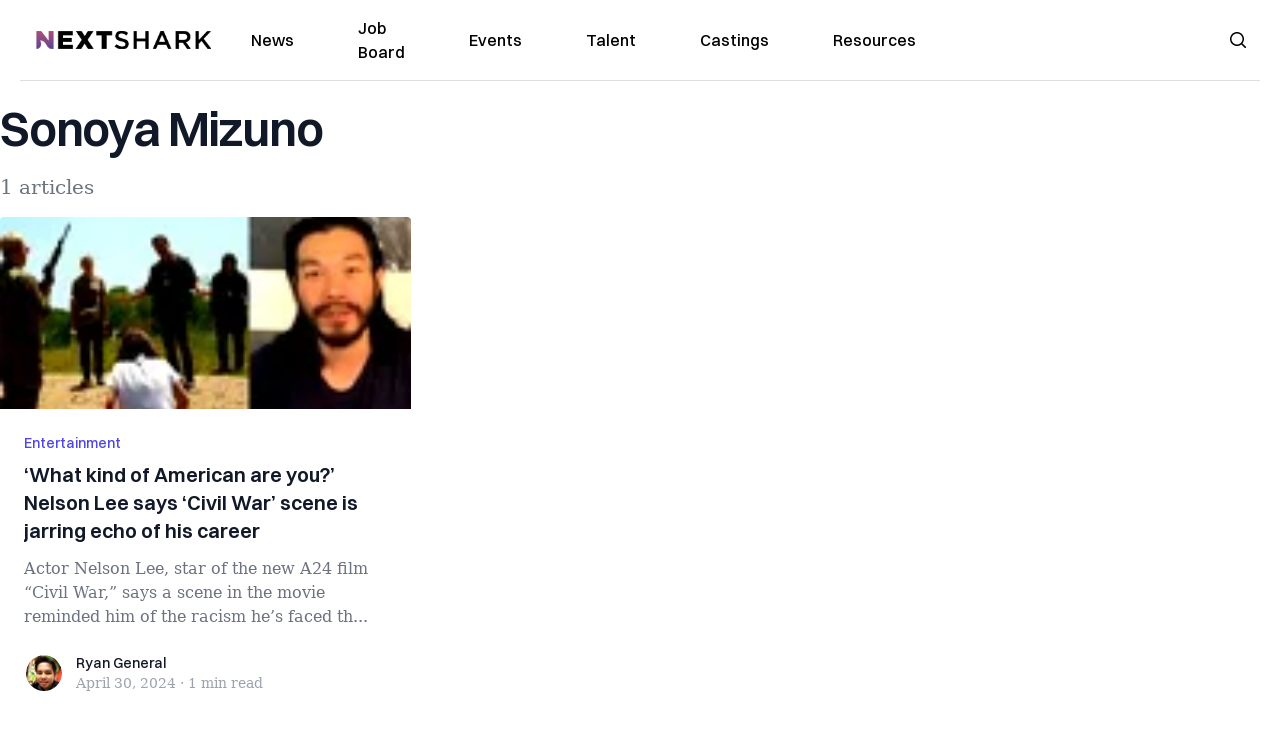

--- FILE ---
content_type: text/html; charset=utf-8
request_url: https://nextshark.com/tag/sonoya-mizuno
body_size: 9552
content:
<!DOCTYPE html><html lang="en"><head><meta charSet="utf-8"/><meta name="viewport" content="width=device-width"/><meta name="msvalidate.01" content="3BE6CD44E7505CE29A57BE466E072B73" class="jsx-1789215954"/><meta name="google-site-verification" content="UA-42416856-1" class="jsx-1789215954"/><link rel="preconnect" href="https://a.pub.network/"/><link rel="preconnect" href="https://b.pub.network/"/><link rel="preconnect" href="https://c.pub.network/"/><link rel="preconnect" href="https://d.pub.network/"/><link rel="preconnect" href="https://c.amazon-adsystem.com"/><link rel="preconnect" href="https://s.amazon-adsystem.com"/><link rel="preconnect" href="https://btloader.com/"/><link rel="preconnect" href="https://api.btloader.com/"/><link rel="preconnect" href="https://confiant-integrations.global.ssl.fastly.net"/><link rel="canonical" href="https://nextshark.com/tag/sonoya-mizuno"/><meta property="og:locale" content="en_US"/><meta property="og:type" content="article"/><meta property="og:title" content="Sonoya Mizuno Archives"/><meta property="og:url" content="https://nextshark.com/tag/sonoya-mizuno"/><meta property="og:site_name" content="NextShark"/><meta name="twitter:card" content="summary_large_image"/><meta name="twitter:site" content="@nextshark"/><script type="application/ld+json" class="yoast-schema-graph">{"@context":"https://schema.org","@graph":[{"@type":"CollectionPage","@id":"https://nextshark.com/tag/sonoya-mizuno","url":"https://nextshark.com/tag/sonoya-mizuno","name":"Sonoya Mizuno Archives - NextShark","isPartOf":{"@id":"https://nextshark.com/#website"},"breadcrumb":{"@id":"https://nextshark.com/tag/sonoya-mizuno#breadcrumb"},"inLanguage":"en-US"},{"@type":"BreadcrumbList","@id":"https://nextshark.com/tag/sonoya-mizuno#breadcrumb","itemListElement":[{"@type":"ListItem","position":1,"name":"Home","item":"https://nextshark.com/"},{"@type":"ListItem","position":2,"name":"Sonoya Mizuno"}]},{"@type":"WebSite","@id":"https://nextshark.com/#website","url":"https://nextshark.com/","name":"NextShark","description":"Asian American News and Asian News","publisher":{"@id":"https://nextshark.com/#organization"},"potentialAction":[{"@type":"SearchAction","target":{"@type":"EntryPoint","urlTemplate":"https://nextshark.com/?s={search_term_string}"},"query-input":{"@type":"PropertyValueSpecification","valueRequired":true,"valueName":"search_term_string"}}],"inLanguage":"en-US"},{"@type":"Organization","@id":"https://nextshark.com/#organization","name":"NextShark","url":"https://nextshark.com/","logo":{"@type":"ImageObject","inLanguage":"en-US","@id":"https://nextshark.com/#/schema/logo/image/","url":"https://data.nextshark.com/wp-content/uploads/2014/08/NextShark_master_logo.png","contentUrl":"https://data.nextshark.com/wp-content/uploads/2014/08/NextShark_master_logo.png","width":525,"height":619,"caption":"NextShark"},"image":{"@id":"https://nextshark.com/#/schema/logo/image/"},"sameAs":["http://www.facebook.com/nextshark","https://x.com/nextshark","http://instagram.com/nextshark"]}]}</script><title>Sonoya Mizuno Archives - NextShark</title><link rel="preload" as="image" imageSrcSet="https://nextshark.b-cdn.net/wp-content/uploads/2024/04/nelsonlee2-770x433.jpg?width=64&amp;auto_optimize=medium&amp;quality=85 64w, https://nextshark.b-cdn.net/wp-content/uploads/2024/04/nelsonlee2-770x433.jpg?width=96&amp;auto_optimize=medium&amp;quality=85 96w, https://nextshark.b-cdn.net/wp-content/uploads/2024/04/nelsonlee2-770x433.jpg?width=128&amp;auto_optimize=medium&amp;quality=85 128w, https://nextshark.b-cdn.net/wp-content/uploads/2024/04/nelsonlee2-770x433.jpg?width=256&amp;auto_optimize=medium&amp;quality=85 256w, https://nextshark.b-cdn.net/wp-content/uploads/2024/04/nelsonlee2-770x433.jpg?width=384&amp;auto_optimize=medium&amp;quality=85 384w, https://nextshark.b-cdn.net/wp-content/uploads/2024/04/nelsonlee2-770x433.jpg?width=640&amp;auto_optimize=medium&amp;quality=85 640w, https://nextshark.b-cdn.net/wp-content/uploads/2024/04/nelsonlee2-770x433.jpg?width=768&amp;auto_optimize=medium&amp;quality=85 768w, https://nextshark.b-cdn.net/wp-content/uploads/2024/04/nelsonlee2-770x433.jpg?width=1024&amp;auto_optimize=medium&amp;quality=85 1024w, https://nextshark.b-cdn.net/wp-content/uploads/2024/04/nelsonlee2-770x433.jpg?width=1280&amp;auto_optimize=medium&amp;quality=85 1280w, https://nextshark.b-cdn.net/wp-content/uploads/2024/04/nelsonlee2-770x433.jpg?width=1536&amp;auto_optimize=medium&amp;quality=85 1536w" imageSizes="(max-width: 640px) 40vw, (max-width: 768px) 35vw, (max-width: 1024px) 15vw, 10vw" fetchPriority="high"/><meta name="next-head-count" content="24"/><script type="text/partytown">
                (function(c,l,a,r,i,t,y){
                    c[a]=c[a]||function(){(c[a].q=c[a].q||[]).push(arguments)};
                    t=l.createElement(r);t.async=1;t.src="https://www.clarity.ms/tag/"+i;
                    y=l.getElementsByTagName(r)[0];y.parentNode.insertBefore(t,y);
                })(window, document, "clarity", "script", "hjysgmp5fb");
              </script><link href="https://fonts.cdnfonts.com/css/switzer" rel="stylesheet"/><link rel="preload" href="/_next/static/media/7108afb8b1381ad1-s.p.woff2" as="font" type="font/woff2" crossorigin="anonymous" data-next-font="size-adjust"/><link rel="preload" href="/_next/static/media/9e82d62334b205f4-s.p.woff2" as="font" type="font/woff2" crossorigin="anonymous" data-next-font="size-adjust"/><link rel="preload" href="/_next/static/media/4c285fdca692ea22-s.p.woff2" as="font" type="font/woff2" crossorigin="anonymous" data-next-font="size-adjust"/><link rel="preload" href="/_next/static/media/eafabf029ad39a43-s.p.woff2" as="font" type="font/woff2" crossorigin="anonymous" data-next-font="size-adjust"/><link rel="preload" href="/_next/static/media/8888a3826f4a3af4-s.p.woff2" as="font" type="font/woff2" crossorigin="anonymous" data-next-font="size-adjust"/><link rel="preload" href="/_next/static/media/0484562807a97172-s.p.woff2" as="font" type="font/woff2" crossorigin="anonymous" data-next-font="size-adjust"/><link rel="preload" href="/_next/static/media/b957ea75a84b6ea7-s.p.woff2" as="font" type="font/woff2" crossorigin="anonymous" data-next-font="size-adjust"/><link rel="preload" href="/_next/static/media/7db6c35d839a711c-s.p.woff2" as="font" type="font/woff2" crossorigin="anonymous" data-next-font="size-adjust"/><link rel="preload" href="/_next/static/media/6245472ced48d3be-s.p.woff2" as="font" type="font/woff2" crossorigin="anonymous" data-next-font="size-adjust"/><link rel="preload" href="/_next/static/media/b27868729ad8c262-s.p.woff2" as="font" type="font/woff2" crossorigin="anonymous" data-next-font="size-adjust"/><link rel="preload" href="/_next/static/media/7e6a2e30184bb114-s.p.woff2" as="font" type="font/woff2" crossorigin="anonymous" data-next-font="size-adjust"/><link rel="preload" href="/_next/static/css/4d1118f4e30231e5.css" as="style"/><link rel="stylesheet" href="/_next/static/css/4d1118f4e30231e5.css" data-n-g=""/><noscript data-n-css=""></noscript><script defer="" nomodule="" src="/_next/static/chunks/polyfills-c67a75d1b6f99dc8.js"></script><script data-partytown-config="">
            partytown = {
              lib: "/_next/static/~partytown/"
            };
          </script><script data-partytown="">!(function(w,p,f,c){c=w[p]=w[p]||{};c[f]=(c[f]||[])})(window,'partytown','forward');/* Partytown 0.7.6 - MIT builder.io */
!function(t,e,n,i,r,o,a,d,s,c,p,l){function u(){l||(l=1,"/"==(a=(o.lib||"/~partytown/")+(o.debug?"debug/":""))[0]&&(s=e.querySelectorAll('script[type="text/partytown"]'),i!=t?i.dispatchEvent(new CustomEvent("pt1",{detail:t})):(d=setTimeout(f,1e4),e.addEventListener("pt0",w),r?h(1):n.serviceWorker?n.serviceWorker.register(a+(o.swPath||"partytown-sw.js"),{scope:a}).then((function(t){t.active?h():t.installing&&t.installing.addEventListener("statechange",(function(t){"activated"==t.target.state&&h()}))}),console.error):f())))}function h(t){c=e.createElement(t?"script":"iframe"),t||(c.setAttribute("style","display:block;width:0;height:0;border:0;visibility:hidden"),c.setAttribute("aria-hidden",!0)),c.src=a+"partytown-"+(t?"atomics.js?v=0.7.6":"sandbox-sw.html?"+Date.now()),e.body.appendChild(c)}function f(n,r){for(w(),i==t&&(o.forward||[]).map((function(e){delete t[e.split(".")[0]]})),n=0;n<s.length;n++)(r=e.createElement("script")).innerHTML=s[n].innerHTML,e.head.appendChild(r);c&&c.parentNode.removeChild(c)}function w(){clearTimeout(d)}o=t.partytown||{},i==t&&(o.forward||[]).map((function(e){p=t,e.split(".").map((function(e,n,i){p=p[i[n]]=n+1<i.length?"push"==i[n+1]?[]:p[i[n]]||{}:function(){(t._ptf=t._ptf||[]).push(i,arguments)}}))})),"complete"==e.readyState?u():(t.addEventListener("DOMContentLoaded",u),t.addEventListener("load",u))}(window,document,navigator,top,window.crossOriginIsolated);</script><script src="/js/quantcast.js" id="quantcast-consent" type="text/partytown" data-nscript="worker"></script><script src="/js/meta.js" id="meta-pixel" type="text/partytown" data-nscript="worker"></script><script src="https://www.googletagmanager.com/gtag/js?id=UA-42416856-1" id="google-tag-manager" type="text/partytown" data-nscript="worker"></script><script src="/js/gtag.js" id="gtag" type="text/partytown" data-nscript="worker"></script><script src="/_next/static/chunks/webpack-3c1695d98c928cf9.js" defer=""></script><script src="/_next/static/chunks/framework-fee8a7e75612eda8.js" defer=""></script><script src="/_next/static/chunks/main-e7b4337012efd173.js" defer=""></script><script src="/_next/static/chunks/pages/_app-c0b0c5f09df92712.js" defer=""></script><script src="/_next/static/chunks/1664-7246e58924eb0118.js" defer=""></script><script src="/_next/static/chunks/5675-31dd948da88eab78.js" defer=""></script><script src="/_next/static/chunks/3965-1c5ef1af0465649b.js" defer=""></script><script src="/_next/static/chunks/8159-423f613ae9983506.js" defer=""></script><script src="/_next/static/chunks/1460-d04d4ecb98a43e4f.js" defer=""></script><script src="/_next/static/chunks/4920-bdc0f74b6be4ce6c.js" defer=""></script><script src="/_next/static/chunks/5935-0cdbb649965324a8.js" defer=""></script><script src="/_next/static/chunks/8525-c0dbf894eb6fbdc0.js" defer=""></script><script src="/_next/static/chunks/1852-28394e823b258057.js" defer=""></script><script src="/_next/static/chunks/9803-5f42d617dba25474.js" defer=""></script><script src="/_next/static/chunks/5334-682f167465c11757.js" defer=""></script><script src="/_next/static/chunks/9860-3eeec5bf7e8405b2.js" defer=""></script><script src="/_next/static/chunks/6167-c49c6563743bb12b.js" defer=""></script><script src="/_next/static/chunks/9850-36362b4b847eee02.js" defer=""></script><script src="/_next/static/chunks/pages/%5B...uri%5D-096b799c0d582c87.js" defer=""></script><script src="/_next/static/l05lJ48FHlMvRCTUMbE8j/_buildManifest.js" defer=""></script><script src="/_next/static/l05lJ48FHlMvRCTUMbE8j/_ssgManifest.js" defer=""></script><style id="__jsx-1789215954">:root{--font-poppins:'__Poppins_2dbf9b', '__Poppins_Fallback_2dbf9b';--font-dmsans:'__DM_Sans_99eb74', '__DM_Sans_Fallback_99eb74';--font-switzer:'Switzer', sans-serif}</style></head><body><div id="__next"><script>!function(){try{var d=document.documentElement,c=d.classList;c.remove('light','dark');var e=localStorage.getItem('theme');if('system'===e||(!e&&true)){var t='(prefers-color-scheme: dark)',m=window.matchMedia(t);if(m.media!==t||m.matches){d.style.colorScheme = 'dark';c.add('dark')}else{d.style.colorScheme = 'light';c.add('light')}}else if(e){c.add(e|| '')}if(e==='light'||e==='dark')d.style.colorScheme=e}catch(e){}}()</script><noscript><div class="hidden"><img src="//pixel.quantserve.com/pixel/p-T_nHPwjEM4AMW.gif" border="0" height="1" width="1" alt="Quantcast"/><img height="1" width="1" src="https://www.facebook.com/tr?id=192482117963803&amp;ev=PageView&amp;noscript=1"/></div></noscript><div class="/80 sticky top-0 z-50  bg-white/80 backdrop-blur-[5px] backdrop-filter  sc:px-5" data-headlessui-state=""><div class="_max-w-full mx-auto flex items-center justify-center border-b-[1px] border-[#DDDDDD]  "><div class="_flex-none _justify-between flex w-full max-w-7xl items-center px-4 py-4 lg:space-x-10 2xl:max-w-screen-2xl"><div class="_justify-start order-first flex min-h-[18px] w-full md:min-h-[24px] lg:w-[300px] "><span class="sr-only">NextShark</span><a href="/"><img alt="NextShark.com" loading="lazy" width="225" height="24" decoding="async" data-nimg="1" class="h-[18px] w-[171px] md:h-[24px] md:w-[225px]" style="color:transparent" srcSet="/logo.svg?width=256&amp;auto_optimize=medium&amp;quality=85 1x, /logo.svg?width=640&amp;auto_optimize=medium&amp;quality=85 2x" src="/logo.svg?width=640&amp;auto_optimize=medium&amp;quality=85"/></a></div><div class="order-last -my-2 -mr-2 lg:hidden"><button class="_items-center _justify-center inline-flex rounded-md  p-2 text-gray-400 hover:bg-gray-100 hover:text-gray-500 focus:outline-none " type="button" aria-expanded="false" data-headlessui-state=""><span class="sr-only">Open menu</span><svg xmlns="http://www.w3.org/2000/svg" fill="none" viewBox="0 0 24 24" stroke-width="1.5" stroke="currentColor" aria-hidden="true" data-slot="icon" class="h-6 w-6 text-black"><path stroke-linecap="round" stroke-linejoin="round" d="M3.75 6.75h16.5M3.75 12h16.5m-16.5 5.25h16.5"></path></svg></button></div><div class="flex w-full items-center justify-center xl:pr-[160px]"><div class="w-auto"><nav class="hidden flex-1 items-center space-x-16 lg:flex"><a aria-label="link to News" class="text-base font-medium text-black hover:text-gray-900 lg:text-base" href="/">News</a><a aria-label="link to Job Board" class="text-base font-medium text-black hover:text-gray-900 lg:text-base" href="/community/jobs">Job Board</a><a aria-label="link to Events" class="text-base font-medium text-black hover:text-gray-900 lg:text-base" href="/community/events">Events</a><a aria-label="link to Talent" class="text-base font-medium text-black hover:text-gray-900 lg:text-base" href="/community/talent">Talent</a><a aria-label="link to Castings" class="text-base font-medium text-black hover:text-gray-900 lg:text-base" href="/community/castings">Castings</a><a aria-label="link to Resources" class="text-base font-medium text-black hover:text-gray-900 lg:text-base" href="/resources">Resources</a></nav><div hidden="" style="position:fixed;top:1px;left:1px;width:1px;height:0;padding:0;margin:-1px;overflow:hidden;clip:rect(0, 0, 0, 0);white-space:nowrap;border-width:0;display:none"></div></div></div><div class="_space-x-4 justsify-end  flex items-center px-2 pr-5 lg:ml-6 lg:w-[200px]"><div class="mr-2 flex h-[40px] w-full items-center justify-end "><div class="flex w-full justify-end pr-5 md:pr-0"><div></div></div></div></div></div></div></div><div hidden="" style="position:fixed;top:1px;left:1px;width:1px;height:0;padding:0;margin:-1px;overflow:hidden;clip:rect(0, 0, 0, 0);white-space:nowrap;border-width:0;display:none"></div><div class="container mx-auto max-w-7xl px-0 xl:px-0 2xl:max-w-screen-2xl"><div class="_max-w-4xl py-4 sm:py-4 lg:justify-between"><h2 class="pt-2 text-3xl font-semibold tracking-tight text-gray-900 subpixel-antialiased   sm:text-5xl lg:text-5xl">Sonoya Mizuno</h2><p class="mt-5 hidden text-xl text-gray-500   md:block">1 articles</p></div><div class="relative mx-auto mb-10  max-w-7xl 2xl:max-w-screen-2xl"><div class="mx-auto grid gap-6 md:grid-cols-2 lg:max-w-none lg:grid-cols-3 2xl:grid-cols-4"><div class="card"><div class="flex-shrink-0"><a aria-label="‘What kind of American are you?’ Nelson Lee says ‘Civil War’ scene is jarring echo of his career" href="/nelson-lee-civil-war-what-kind-of-american-are-you-op-ed"><img alt="‘What kind of American are you?’ Nelson Lee says ‘Civil War’ scene is jarring echo of his career" fetchPriority="high" width="770" height="410" decoding="async" data-nimg="1" class="h-48 w-full object-cover" style="color:transparent" sizes="(max-width: 640px) 40vw, (max-width: 768px) 35vw, (max-width: 1024px) 15vw, 10vw" srcSet="https://nextshark.b-cdn.net/wp-content/uploads/2024/04/nelsonlee2-770x433.jpg?width=64&amp;auto_optimize=medium&amp;quality=85 64w, https://nextshark.b-cdn.net/wp-content/uploads/2024/04/nelsonlee2-770x433.jpg?width=96&amp;auto_optimize=medium&amp;quality=85 96w, https://nextshark.b-cdn.net/wp-content/uploads/2024/04/nelsonlee2-770x433.jpg?width=128&amp;auto_optimize=medium&amp;quality=85 128w, https://nextshark.b-cdn.net/wp-content/uploads/2024/04/nelsonlee2-770x433.jpg?width=256&amp;auto_optimize=medium&amp;quality=85 256w, https://nextshark.b-cdn.net/wp-content/uploads/2024/04/nelsonlee2-770x433.jpg?width=384&amp;auto_optimize=medium&amp;quality=85 384w, https://nextshark.b-cdn.net/wp-content/uploads/2024/04/nelsonlee2-770x433.jpg?width=640&amp;auto_optimize=medium&amp;quality=85 640w, https://nextshark.b-cdn.net/wp-content/uploads/2024/04/nelsonlee2-770x433.jpg?width=768&amp;auto_optimize=medium&amp;quality=85 768w, https://nextshark.b-cdn.net/wp-content/uploads/2024/04/nelsonlee2-770x433.jpg?width=1024&amp;auto_optimize=medium&amp;quality=85 1024w, https://nextshark.b-cdn.net/wp-content/uploads/2024/04/nelsonlee2-770x433.jpg?width=1280&amp;auto_optimize=medium&amp;quality=85 1280w, https://nextshark.b-cdn.net/wp-content/uploads/2024/04/nelsonlee2-770x433.jpg?width=1536&amp;auto_optimize=medium&amp;quality=85 1536w" src="https://nextshark.b-cdn.net/wp-content/uploads/2024/04/nelsonlee2-770x433.jpg?width=1536&amp;auto_optimize=medium&amp;quality=85"/></a></div><div class="flex flex-1 flex-col justify-between bg-white p-6  "><div class="flex-1"><p class="text-sm font-medium text-indigo-600  "><a class="hover:underline" href="/entertainment">Entertainment</a></p><a href="/nelson-lee-civil-war-what-kind-of-american-are-you-op-ed" class="mt-2 block"><p class="text-xl font-semibold text-gray-900 line-clamp-3   hover:underline">‘What kind of American are you?’ Nelson Lee says ‘Civil War’ scene is jarring echo of his career</p><p class="mt-3 text-base text-gray-500 line-clamp-3  ">Actor Nelson Lee, star of the new A24 film “Civil War,” says a scene in the movie reminded him of the racism he’s faced th...</p></a></div><div class="mt-6 flex items-center"><div class="h-10 w-10 flex-shrink-0 overflow-hidden rounded-full border-2 border-white  "><a href="/author/ryangeneral"><span class="sr-only">Ryan General</span><img alt="Ryan General" loading="lazy" width="40" height="40" decoding="async" data-nimg="1" class="h-auto w-10 rounded-full" style="color:transparent" sizes="(max-width: 640px) 20px, 25px" srcSet="https://nextshark.b-cdn.net/wp-content/uploads/2021/05/ns.jpg?width=16&amp;auto_optimize=medium&amp;quality=85 16w, https://nextshark.b-cdn.net/wp-content/uploads/2021/05/ns.jpg?width=32&amp;auto_optimize=medium&amp;quality=85 32w, https://nextshark.b-cdn.net/wp-content/uploads/2021/05/ns.jpg?width=48&amp;auto_optimize=medium&amp;quality=85 48w, https://nextshark.b-cdn.net/wp-content/uploads/2021/05/ns.jpg?width=64&amp;auto_optimize=medium&amp;quality=85 64w, https://nextshark.b-cdn.net/wp-content/uploads/2021/05/ns.jpg?width=96&amp;auto_optimize=medium&amp;quality=85 96w, https://nextshark.b-cdn.net/wp-content/uploads/2021/05/ns.jpg?width=128&amp;auto_optimize=medium&amp;quality=85 128w, https://nextshark.b-cdn.net/wp-content/uploads/2021/05/ns.jpg?width=256&amp;auto_optimize=medium&amp;quality=85 256w, https://nextshark.b-cdn.net/wp-content/uploads/2021/05/ns.jpg?width=384&amp;auto_optimize=medium&amp;quality=85 384w, https://nextshark.b-cdn.net/wp-content/uploads/2021/05/ns.jpg?width=640&amp;auto_optimize=medium&amp;quality=85 640w, https://nextshark.b-cdn.net/wp-content/uploads/2021/05/ns.jpg?width=768&amp;auto_optimize=medium&amp;quality=85 768w, https://nextshark.b-cdn.net/wp-content/uploads/2021/05/ns.jpg?width=1024&amp;auto_optimize=medium&amp;quality=85 1024w, https://nextshark.b-cdn.net/wp-content/uploads/2021/05/ns.jpg?width=1280&amp;auto_optimize=medium&amp;quality=85 1280w, https://nextshark.b-cdn.net/wp-content/uploads/2021/05/ns.jpg?width=1536&amp;auto_optimize=medium&amp;quality=85 1536w" src="https://nextshark.b-cdn.net/wp-content/uploads/2021/05/ns.jpg?width=1536&amp;auto_optimize=medium&amp;quality=85"/></a></div><div class="ml-3"><p class="text-sm font-medium text-gray-900  "><a href="/author/ryangeneral" class="hover:underline">Ryan General</a></p><div class="flex space-x-1 text-sm text-gray-400  "><time dateTime="2020-02-12">April 30, 2024</time><span aria-hidden="true">·</span><span>1 min<!-- --> read</span></div></div></div></div></div></div></div></div><div class="bg-[#FAFAFA] py-[30px] md:py-[55px]"><div class="px-5 lg:container sc:px-10 2xl:px-10"><div class="mb-5 flex flex-col lg:flex-row lg:space-x-5 lg:border-b"><div class="lg:w-3/12"><div class="mb-5 hidden lg:block"><a href="/"><img alt="NextShark.com" loading="lazy" width="190" height="45" decoding="async" data-nimg="1" class="h-[45px] w-[190px] sm:h-5" style="color:transparent" srcSet="/nextshark_logo_v3.svg?width=256&amp;auto_optimize=medium&amp;quality=85 1x, /nextshark_logo_v3.svg?width=384&amp;auto_optimize=medium&amp;quality=85 2x" src="/nextshark_logo_v3.svg?width=384&amp;auto_optimize=medium&amp;quality=85"/></a></div><div class="mb-5 flex flex-wrap gap-2 pr-8 text-[20px] font-medium leading-8 text-black lg:mb-0 lg:flex-col lg:gap-0 lg:text-[28px] lg:font-semibold"><div>Your leading</div><div>Asian American</div><div>news source</div></div><div class="mb-10 lg:hidden"><a class="category-gradient" href="/download/mobile">Download Our App →</a></div></div><div class="flex w-full flex-col lg:w-9/12 lg:flex-row"><div class="mb-5 flex w-full text-slategray lg:w-7/12"><div class="flex-1"><div class="flex items-center justify-between pb-5 font-semibold text-black lg:mb-5 lg:block lg:pb-0 lg:pb-0">About</div><div class="font-medium text-v2gray lg:block"><ul><li class="mb-3"><a class="hover:text-black" href="/about">About NextShark</a></li><li class="mb-3"><a class="hover:text-black" href="/support-nextshark-make-a-contribution">Donate</a></li><li class="mb-3"><a class="hover:text-black" href="/contact">Contact</a></li><li class="mb-3"><a class="hover:text-black" href="/privacy">Privacy Policy</a></li><li class="mb-3"><a class="hover:text-black" href="/terms-and-conditions">Terms &amp; Conditions</a></li></ul></div></div><div class="flex-1"><div class="flex items-center justify-between pb-5  font-semibold text-black lg:mb-5 lg:block lg:pb-0 lg:pb-0 lg:pt-0">Follow us</div><div class="font-medium text-v2gray lg:block"><ul><li class="mb-3"><a target="_blank" rel="nofollow" class="hover:text-black" href="https://www.instagram.com/nextshark">Instagram</a></li><li class="mb-3"><a target="_blank" rel="nofollow" class="hover:text-black" href="https://x.com/NextShark">Twitter X</a></li><li class="mb-3"><a target="_blank" rel="nofollow" class="hover:text-black" href="https://www.whatsapp.com/channel/0029Vad0ylfAInPoe9bwH636">WhatsApp</a></li><li class="mb-3"><a target="_blank" rel="nofollow" class="hover:text-black" href="https://www.facebook.com/NextShark">Facebook</a></li><li class="mb-3"><a target="_blank" rel="nofollow" class="hover:text-black" href="https://www.linkedin.com/company/nextshark/">Linkedin</a></li></ul></div></div></div><div class="hidden lg:block lg:w-5/12"><div class="mb-5 hidden text-[14px] font-semibold text-[#3b3b3b] lg:block"><p>Don’t miss out on the latest news by signing up for Sharkbites.</p></div><form class="w-full text-[16px] lg:text-[12px]"><div class=""><input type="email" placeholder="Email address" aria-label="email address" class="w-full rounded-tl-lg rounded-tr-lg py-3 text-xs" style="border:1px solid #000000"/><button type="submit" aria-label="signup button" class="w-full rounded-bl-lg rounded-br-lg py-3 text-xs text-white bg-black">Subscribe Me</button></div></form><div class="mb-6 mt-3 text-xs text-[#797979]">By subscribing, you agree to our <a class="underline" href="/terms-and-conditions">Terms of Use </a>and<!-- --> <a class="underline" href="/privacy">Privacy Policy</a>.</div><div class="mb-5"><div class="mb-5 font-medium text-black">Download Our App</div><div class="flex gap-x-5"><div class="flex-1"><a target="_blank" rel="nofollow" href="https://apps.apple.com/in/app/nextshark/id1460227108"><img alt="App Store Download" loading="lazy" width="89" height="26" decoding="async" data-nimg="1" class=" w-full" style="color:transparent" srcSet="/SVG/app-store-download.svg?width=96&amp;auto_optimize=medium&amp;quality=85 1x, /SVG/app-store-download.svg?width=256&amp;auto_optimize=medium&amp;quality=85 2x" src="/SVG/app-store-download.svg?width=256&amp;auto_optimize=medium&amp;quality=85"/></a></div><div class="flex-1"><a target="_blank" rel="nofollow" href="https://play.google.com/store/apps/details?id=com.nextshark"><img alt="Google Play Download" loading="lazy" width="89" height="26" decoding="async" data-nimg="1" class=" w-full" style="color:transparent" srcSet="/SVG/google-play-download.svg?width=96&amp;auto_optimize=medium&amp;quality=85 1x, /SVG/google-play-download.svg?width=256&amp;auto_optimize=medium&amp;quality=85 2x" src="/SVG/google-play-download.svg?width=256&amp;auto_optimize=medium&amp;quality=85"/></a></div></div></div></div></div></div><div class="mb-3 block lg:hidden"><a href="/"><img alt="NextShark.com" loading="lazy" width="190" height="45" decoding="async" data-nimg="1" class="h-[45px] w-[190px] sm:h-5" style="color:transparent" srcSet="/nextshark_logo_v3.svg?width=256&amp;auto_optimize=medium&amp;quality=85 1x, /nextshark_logo_v3.svg?width=384&amp;auto_optimize=medium&amp;quality=85 2x" src="/nextshark_logo_v3.svg?width=384&amp;auto_optimize=medium&amp;quality=85"/></a></div><div class="flex flex-col justify-center gap-1 text-sm text-[#797979] lg:flex-row lg:gap-2"><div>© 2024 NextShark, Inc. All rights reserved.</div><div class="flex gap-2"><div class="hidden lg:block">|</div><div><a class="hover:text-black" href="/terms-and-conditions">Terms &amp; Conditions</a></div><div>|</div><div><a class="hover:text-black" href="/privacy">Privacy Policy</a></div><div>|</div><div><a class="hover:text-black" href="/support-nextshark-make-a-contribution">Donate</a></div></div></div></div></div><style>
#nprogress {
  pointer-events: none;
}

#nprogress .bar {
  background: #9b4e80;

  position: fixed;
  z-index: 99999;
  top: 0;
  left: 0;

  width: 100%;
  height: 4px;
}

/* Fancy blur effect */
#nprogress .peg {
  display: block;
  position: absolute;
  right: 0px;
  width: 100px;
  height: 100%;
  box-shadow: 0 0 10px #9b4e80, 0 0 5px #9b4e80;
  opacity: 1.0;

  -webkit-transform: rotate(3deg) translate(0px, -4px);
      -ms-transform: rotate(3deg) translate(0px, -4px);
          transform: rotate(3deg) translate(0px, -4px);
}

/* Remove these to get rid of the spinner */
#nprogress .spinner {
  display: block;
  position: fixed;
  z-index: 1031;
  top: 15px;
  bottom: auto;
  right: 15px;
  left: auto;
}

#nprogress .spinner-icon {
  width: 18px;
  height: 18px;
  box-sizing: border-box;

  border: solid 2px transparent;
  border-top-color: #9b4e80;
  border-left-color: #9b4e80;
  border-radius: 50%;

  -webkit-animation: nprogress-spinner 400ms linear infinite;
          animation: nprogress-spinner 400ms linear infinite;
}

.nprogress-custom-parent {
  overflow: hidden;
  position: relative;
}

.nprogress-custom-parent #nprogress .spinner,
.nprogress-custom-parent #nprogress .bar {
  position: absolute;
}

@-webkit-keyframes nprogress-spinner {
  0%   { -webkit-transform: rotate(0deg); }
  100% { -webkit-transform: rotate(360deg); }
}
@keyframes nprogress-spinner {
  0%   { transform: rotate(0deg); }
  100% { transform: rotate(360deg); }
}
</style></div><script id="__NEXT_DATA__" type="application/json">{"props":{"pageProps":{"menuItems":[{"__typename":"MenuItem","key":"cG9zdDoxMDIwMDY0Ng==","parentId":null,"title":"Community Spotlight","url":"https://nextshark.com/community","uri":"/community","connectedNode":null,"children":[]},{"__typename":"MenuItem","key":"cG9zdDoxMDIwMDY0NA==","parentId":null,"title":"Resources","url":"https://nextshark.com/resources","uri":"/resources","connectedNode":null,"children":[]},{"__typename":"MenuItem","key":"cG9zdDoxMDIwMDY4MQ==","parentId":null,"title":"Newsletter","url":"https://nextshark.com/sharkbites-newsletter","uri":"/sharkbites-newsletter","connectedNode":null,"children":[]},{"__typename":"MenuItem","key":"cG9zdDoxMDIwMDY2NQ==","parentId":null,"title":"News","url":"https://nextshark.com/news","uri":"/news","connectedNode":{"__typename":"MenuItemToMenuItemLinkableConnectionEdge","node":{"__typename":"Category","categoryId":10}},"children":[{"__typename":"MenuItem","key":"cG9zdDoxMDIwMDY2OA==","parentId":"cG9zdDoxMDIwMDY2NQ==","title":"San Francisco","url":"https://nextshark.com/news/san-francisco","uri":"/news/san-francisco","connectedNode":{"__typename":"MenuItemToMenuItemLinkableConnectionEdge","node":{"__typename":"Category","categoryId":147833}},"children":[]},{"__typename":"MenuItem","key":"cG9zdDoxMDIwMDY2OQ==","parentId":"cG9zdDoxMDIwMDY2NQ==","title":"Los Angeles","url":"https://nextshark.com/news/los-angeles","uri":"/news/los-angeles","connectedNode":{"__typename":"MenuItemToMenuItemLinkableConnectionEdge","node":{"__typename":"Category","categoryId":147834}},"children":[]},{"__typename":"MenuItem","key":"cG9zdDoxMDIwMDY2Ng==","parentId":"cG9zdDoxMDIwMDY2NQ==","title":"New York","url":"https://nextshark.com/news/new-york","uri":"/news/new-york","connectedNode":{"__typename":"MenuItemToMenuItemLinkableConnectionEdge","node":{"__typename":"Category","categoryId":147835}},"children":[]},{"__typename":"MenuItem","key":"cG9zdDoxMDIwMDY2Nw==","parentId":"cG9zdDoxMDIwMDY2NQ==","title":"Orange County","url":"https://nextshark.com/news/orange-county","uri":"/news/orange-county","connectedNode":{"__typename":"MenuItemToMenuItemLinkableConnectionEdge","node":{"__typename":"Category","categoryId":147836}},"children":[]},{"__typename":"MenuItem","key":"cG9zdDoxMDIwMDY3MQ==","parentId":"cG9zdDoxMDIwMDY2NQ==","title":"Canada","url":"https://nextshark.com/news/canada","uri":"/news/canada","connectedNode":{"__typename":"MenuItemToMenuItemLinkableConnectionEdge","node":{"__typename":"Category","categoryId":147837}},"children":[]},{"__typename":"MenuItem","key":"cG9zdDoxMDIwMDY3Mw==","parentId":"cG9zdDoxMDIwMDY2NQ==","title":"World","url":"https://nextshark.com/news/world","uri":"/news/world","connectedNode":{"__typename":"MenuItemToMenuItemLinkableConnectionEdge","node":{"__typename":"Category","categoryId":42}},"children":[]}],"posts":{"__typename":"RootQueryToPostConnection","nodes":[{"__typename":"Post","id":"cG9zdDoxMDI0MTg0NQ==","date":"2026-01-16T09:25:43","title":"Wealth-based immigration gatekeeping expands with visa bond list tripling","uri":"/trump-admin-visa-bond-list-tripling"},{"__typename":"Post","id":"cG9zdDoxMDI0MTgzNg==","date":"2026-01-16T09:23:51","title":"Malaysia, Indonesia block Elon Musk’s Grok over explicit AI deepfakes","uri":"/malaysia-indonesia-block-grok-ai-deepfakes"},{"__typename":"Post","id":"cG9zdDoxMDI0MTg1NA==","date":"2026-01-16T09:21:26","title":"Rohingya genocide case opens at UN court as Myanmar denies allegations","uri":"/rohingya-genocide-case-icj-gambia"}]}}],"node":{"__typename":"Tag","id":"dGVybToxNjA1MDg=","uri":"/tag/sonoya-mizuno","name":"Sonoya Mizuno","slug":"sonoya-mizuno","count":1,"seo":{"__typename":"TaxonomySEO","breadcrumbs":[{"__typename":"SEOPostTypeBreadcrumbs","text":"Home","url":"https://nextshark.com/"},{"__typename":"SEOPostTypeBreadcrumbs","text":"Sonoya Mizuno","url":"https://nextshark.com/tag/sonoya-mizuno"}],"canonical":"https://nextshark.com/tag/sonoya-mizuno","title":"Sonoya Mizuno Archives - NextShark","metaDesc":"","fullHead":"\u003c!-- This site is optimized with the Yoast SEO Premium plugin v22.7 (Yoast SEO v25.6) - https://yoast.com/wordpress/plugins/seo/ --\u003e\n\u003ctitle\u003eSonoya Mizuno Archives - NextShark\u003c/title\u003e\n\u003clink rel=\"canonical\" href=\"https://nextshark.com/tag/sonoya-mizuno\" /\u003e\n\u003cmeta property=\"og:locale\" content=\"en_US\" /\u003e\n\u003cmeta property=\"og:type\" content=\"article\" /\u003e\n\u003cmeta property=\"og:title\" content=\"Sonoya Mizuno Archives\" /\u003e\n\u003cmeta property=\"og:url\" content=\"https://nextshark.com/tag/sonoya-mizuno\" /\u003e\n\u003cmeta property=\"og:site_name\" content=\"NextShark\" /\u003e\n\u003cmeta name=\"twitter:card\" content=\"summary_large_image\" /\u003e\n\u003cmeta name=\"twitter:site\" content=\"@nextshark\" /\u003e\n\u003cscript type=\"application/ld+json\" class=\"yoast-schema-graph\"\u003e{\"@context\":\"https://schema.org\",\"@graph\":[{\"@type\":\"CollectionPage\",\"@id\":\"https://nextshark.com/tag/sonoya-mizuno\",\"url\":\"https://nextshark.com/tag/sonoya-mizuno\",\"name\":\"Sonoya Mizuno Archives - NextShark\",\"isPartOf\":{\"@id\":\"https://nextshark.com/#website\"},\"breadcrumb\":{\"@id\":\"https://nextshark.com/tag/sonoya-mizuno#breadcrumb\"},\"inLanguage\":\"en-US\"},{\"@type\":\"BreadcrumbList\",\"@id\":\"https://nextshark.com/tag/sonoya-mizuno#breadcrumb\",\"itemListElement\":[{\"@type\":\"ListItem\",\"position\":1,\"name\":\"Home\",\"item\":\"https://nextshark.com/\"},{\"@type\":\"ListItem\",\"position\":2,\"name\":\"Sonoya Mizuno\"}]},{\"@type\":\"WebSite\",\"@id\":\"https://nextshark.com/#website\",\"url\":\"https://nextshark.com/\",\"name\":\"NextShark\",\"description\":\"Asian American News and Asian News\",\"publisher\":{\"@id\":\"https://nextshark.com/#organization\"},\"potentialAction\":[{\"@type\":\"SearchAction\",\"target\":{\"@type\":\"EntryPoint\",\"urlTemplate\":\"https://nextshark.com/?s={search_term_string}\"},\"query-input\":{\"@type\":\"PropertyValueSpecification\",\"valueRequired\":true,\"valueName\":\"search_term_string\"}}],\"inLanguage\":\"en-US\"},{\"@type\":\"Organization\",\"@id\":\"https://nextshark.com/#organization\",\"name\":\"NextShark\",\"url\":\"https://nextshark.com/\",\"logo\":{\"@type\":\"ImageObject\",\"inLanguage\":\"en-US\",\"@id\":\"https://nextshark.com/#/schema/logo/image/\",\"url\":\"https://data.nextshark.com/wp-content/uploads/2014/08/NextShark_master_logo.png\",\"contentUrl\":\"https://data.nextshark.com/wp-content/uploads/2014/08/NextShark_master_logo.png\",\"width\":525,\"height\":619,\"caption\":\"NextShark\"},\"image\":{\"@id\":\"https://nextshark.com/#/schema/logo/image/\"},\"sameAs\":[\"http://www.facebook.com/nextshark\",\"https://x.com/nextshark\",\"http://instagram.com/nextshark\"]}]}\u003c/script\u003e\n\u003c!-- / Yoast SEO Premium plugin. --\u003e"},"posts":{"__typename":"TagToPostConnection","nodes":[{"__typename":"Post","author":{"__typename":"NodeWithAuthorToUserConnectionEdge","node":{"__typename":"User","avatar":{"__typename":"Avatar","url":"https://data.nextshark.com/wp-content/uploads/2021/05/ns.jpg"},"name":"Ryan General","uri":"/author/ryangeneral"}},"categories":{"__typename":"PostToCategoryConnection","nodes":[{"__typename":"Category","uri":"/entertainment","name":"Entertainment"}]},"excerpt":"Actor Nelson Lee, star of the new A24 film \u0026#8220;Civil War,\u0026#8221; says a scene in the movie reminded him of the racism he\u0026#8217;s faced throughout his Hollywood career.\nKey points:\n","uri":"/nelson-lee-civil-war-what-kind-of-american-are-you-op-ed","title":"‘What kind of American are you?’ Nelson Lee says ‘Civil War’ scene is jarring echo of his career","date":"2024-04-30T10:59:58","featuredImage":{"__typename":"NodeWithFeaturedImageToMediaItemConnectionEdge","node":{"__typename":"MediaItem","sourceUrl":"https://data.nextshark.com/wp-content/uploads/2024/04/nelsonlee2-770x433.jpg"}}}],"pageInfo":{"__typename":"TagToPostConnectionPageInfo","hasNextPage":false,"endCursor":"YXJyYXljb25uZWN0aW9uOjEwMjI2NTcx"}}},"latestNewsletter":{"title":"NextShark Events: Mental Health Summit 5/29","date":"2025-05-21T19:05:22+00:00","uri":"sharkbites-archive/bite/4e0bdd4450-nextshark-events-mental-health-summit-529"}},"__N_SSG":true},"page":"/[...uri]","query":{"uri":["tag","sonoya-mizuno"]},"buildId":"l05lJ48FHlMvRCTUMbE8j","isFallback":false,"isExperimentalCompile":false,"gsp":true,"scriptLoader":[]}</script><script>(function(){function c(){var b=a.contentDocument||a.contentWindow.document;if(b){var d=b.createElement('script');d.innerHTML="window.__CF$cv$params={r:'9c3087766a87f4d4',t:'MTc2OTI2ODE3Ng=='};var a=document.createElement('script');a.src='/cdn-cgi/challenge-platform/scripts/jsd/main.js';document.getElementsByTagName('head')[0].appendChild(a);";b.getElementsByTagName('head')[0].appendChild(d)}}if(document.body){var a=document.createElement('iframe');a.height=1;a.width=1;a.style.position='absolute';a.style.top=0;a.style.left=0;a.style.border='none';a.style.visibility='hidden';document.body.appendChild(a);if('loading'!==document.readyState)c();else if(window.addEventListener)document.addEventListener('DOMContentLoaded',c);else{var e=document.onreadystatechange||function(){};document.onreadystatechange=function(b){e(b);'loading'!==document.readyState&&(document.onreadystatechange=e,c())}}}})();</script><script defer src="https://static.cloudflareinsights.com/beacon.min.js/vcd15cbe7772f49c399c6a5babf22c1241717689176015" integrity="sha512-ZpsOmlRQV6y907TI0dKBHq9Md29nnaEIPlkf84rnaERnq6zvWvPUqr2ft8M1aS28oN72PdrCzSjY4U6VaAw1EQ==" data-cf-beacon='{"version":"2024.11.0","token":"e0eb1ab15c6542fe9a97969968f002fe","server_timing":{"name":{"cfCacheStatus":true,"cfEdge":true,"cfExtPri":true,"cfL4":true,"cfOrigin":true,"cfSpeedBrain":true},"location_startswith":null}}' crossorigin="anonymous"></script>
</body></html>